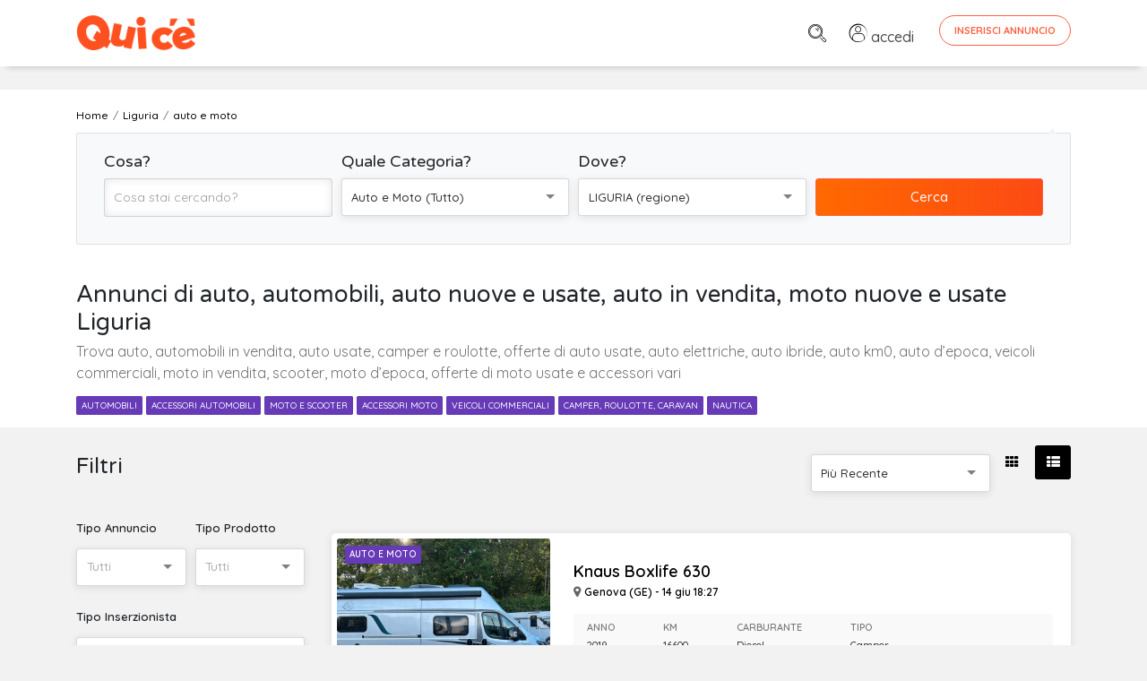

--- FILE ---
content_type: text/html; charset=UTF-8
request_url: https://www.quice.it/annunci-liguria/auto-e-moto
body_size: 12719
content:
<!doctype html>
<html lang="it">

<head>
    <meta charset="UTF-8">
    <meta name="viewport" content="width=device-width, initial-scale=1, shrink-to-fit=no">
    <meta name="description" content="Trova auto in Liguria, automobili in vendita  in Liguria, auto usate in Liguria, camper e roulotte in Liguria, auto elettriche in Liguria, auto ibride in Liguria, auto km0 in Liguria, auto d’epoca in Liguria, veicoli commerciali in Liguria, moto in vendita in Liguria">
    <meta content="index,follow" name="robots">
    <title>Auto, auto usate, automobili, auto nuove e usate, auto in vendita, moto nuove e usate, camper  in Liguria - Annunci nuovo e usato  - quice.it</title>

            <link href="https://www.quice.it/annunci-liguria/auto-e-moto" rel="canonical">
        <link rel="stylesheet" href="https://www.quice.it/assets/css/modaal.min.css" type="text/css">
    <link rel="shortcut icon" href="/favicon.ico">
<link rel="apple-touch-icon" sizes="57x57" href="/apple-touch-icon-57x57.png">
<link rel="apple-touch-icon" sizes="180x180" href="/apple-touch-icon-180x180.png">
<link rel="stylesheet" href="https://www.quice.it/assets/bootstrap/css/bootstrap.css" type="text/css">
<link rel="stylesheet" href="https://www.quice.it/assets/css/style.css?v=6.05" type="text/css">
<link href="https://fonts.googleapis.com/css?family=Quicksand:300,400,500,600,700&display=swap" rel="stylesheet">
<link href="https://fonts.googleapis.com/css?family=Varela+Round&display=swap" rel="stylesheet">
<link rel="stylesheet" href="https://www.quice.it/assets/fonts/font-awesome.css" type="text/css">
<link rel="stylesheet" href="https://www.quice.it/assets/fonts/flaticon.css?v=1.11" type="text/css">

<link rel="stylesheet" href="https://www.quice.it/assets/css/selectize.css" type="text/css">

<!-- Riattivare per ADManager e in caso toglire sotto ADSense -->
<!-- Global site tag (gtag.js) - Google Analytics -->
<script async src="https://www.googletagmanager.com/gtag/js?id=UA-159920845-1"></script>
<script>
    window.dataLayer = window.dataLayer || [];

    function gtag() {
        dataLayer.push(arguments);
    }
    gtag('js', new Date());

    gtag('config', 'UA-159920845-1');
</script>

<!-- Facebook Pixel Code -->
<script>
    ! function(f, b, e, v, n, t, s) {
        if (f.fbq) return;
        n = f.fbq = function() {
            n.callMethod ?
                n.callMethod.apply(n, arguments) : n.queue.push(arguments)
        };
        if (!f._fbq) f._fbq = n;
        n.push = n;
        n.loaded = !0;
        n.version = '2.0';
        n.queue = [];
        t = b.createElement(e);
        t.async = !0;
        t.src = v;
        s = b.getElementsByTagName(e)[0];
        s.parentNode.insertBefore(t, s)
    }(window, document, 'script',
        'https://connect.facebook.net/en_US/fbevents.js');
    fbq('init', '2635063026823118');
    fbq('track', 'PageView');
</script>
<noscript>
    <img height="1" width="1" src="https://www.facebook.com/tr?id=2635063026823118&ev=PageView
&noscript=1" />
</noscript>
<!-- End Facebook Pixel Code -->
<meta name="facebook-domain-verification" content="ioijereg2iwe4h631wdv5sco5t5617" />



<script>
    window._gmp = window._gmp || {};window._gmp.pageType = 'category';
</script>

<script async type="text/javascript" src="//clickiocmp.com/t/consent_239728.js"></script>
​​<script>
    !function(){var M=document.createElement("div");M.className="azerion_privacy_privacy",M.style.position="fixed",M.style.padding="0",M.style.zIndex="9999",M.style.background="#f7f7f7",M.style.bottom="70px",M.style.left="0",M.style.boxSizing="border-box",M.style.fontFamily="Helvetica Neue,arial,sans-serif",M.style.fontWeight="400",M.style.fontSize="14px",M.style.lineHeight="14px",M.style["border-top-left-radius"]="3px",M.style["border-top-right-radius"]="3px",M.style["border-bottom-right-radius"]="3px",M.style["-webkit-border-top-left-radius"]="3px",M.style["-webkit-border-top-right-radius"]="3px",M.style["-webkit-border-bottom-right-radius"]="3px",M.style["-moz-border-radius-topleft"]="3px",M.style["-moz-border-radius-topright"]="3px",M.style["-moz-border-radius-bottomright"]="3px",M.style["writing-mode"]="tb-rl";var t=document.createElement("a");t.className="azerion_privacy_privacybutton",t.href="javascript:void(0)",t.onclick=function(){return void 0!==window.__lxG__consent__&&null!==window.__lxG__consent__.getState()&&window.__lxG__consent__.showConsent(),!1},t.style.padding="5px",t.style.display="block",t.style.textDecoration="none",t.style.color="#888",t.style.cursor="pointer",t.style.boxSizing="border-box",t.style.backgroundColor="transparent",M.appendChild(t);var w=document.createElement("img");w.className="azerion_privacy_privacyimg",w.src="[data-uri]",w.style.width="14px",w.style.height="14px",w.style.borderStyle="none",w.style.boxSizing="border-box",t.appendChild(w),t.innerHTML+="Privacy";var D=0;window.onscroll=function(){0==D&&(D++,document.body.appendChild(M))}}();
</script>


</head>

<body>


        <!-- Load Facebook SDK for JavaScript -->
    <div id="fb-root"></div>
    <script>
        window.fbAsyncInit = function() {
            FB.init({
                xfbml: true,
                version: 'v10.0'
            });
        };

        (function(d, s, id) {
            var js, fjs = d.getElementsByTagName(s)[0];
            if (d.getElementById(id)) return;
            js = d.createElement(s);
            js.id = id;
            js.src = 'https://connect.facebook.net/it_IT/sdk/xfbml.customerchat.js';
            fjs.parentNode.insertBefore(js, fjs);
        }(document, 'script', 'facebook-jssdk'));
    </script>

    <!-- Your Chat Plugin code -->
    <div class="fb-customerchat" attribution="setup_tool" page_id="108728943977447" theme_color="#ff6041"
        logged_in_greeting="Ciao, come posso aiutarti?" logged_out_greeting="Ciao, come posso aiutarti?"
        greeting_dialog_display="icon">
    </div>
    
    <div class="page sub-page" id="pageqc">
                <form method="GET" action="https://www.quice.it/annunci" accept-charset="UTF-8" role="form" class="hero-form hero-form-lista
        form" id="form_ricerca" onsubmit="return SubmitForm(this);">
                <!--*********************************************************************************************************-->
        <!--************ HERO ***************************************************************************************-->
        <!--*********************************************************************************************************-->
        <header class="hero">
            <div class="hero-wrapper">
                <!--============ Main Navigation ====================================================================-->
                <div class="main-navigation">
                    <div class="container">
                        <nav class="fixed-top navbar navbar-expand navbar-light bg-white justify-content-between">
                            <div class="container">
                                <a class="navbar-brand" href="/">
                                    <img src="https://www.quice.it/assets/img/logo-2.png" alt="" width="160">
                                </a>
                                                                <div class="" id="navbar">
                                    <!--Main navigation list-->
                                    <ul class="navbar-nav">
                                        <li class="nav-item">
                                            <a class="nav-link" href="https://www.quice.it/annunci"><i
                                                    class="flaticon-loupe" style="opacity:1"></i></a>
                                        </li>
                                                                                <li class="nav-item">
                                            <a class="nav-link item-accedi" href="https://www.quice.it/login"><i
                                                    class="flaticon-user" style="opacity:1"></i> <span>accedi</span></a>
                                        </li>
                                                                                
                                        <li class="nav-item inserisci-desktop">
                                            <a href="https://www.quice.it/annunci/create"
                                                class="btn btn-primary text-caps btn-framed btn-rounded">Inserisci
                                                Annuncio</a>
                                        </li>
                                        <li class="nav-item inserisci-mob">
                                            <a href="https://www.quice.it/annunci/create"
                                                class="btn btn-primary text-caps btn-rounded"><i class="fa fa-plus"
                                                    style="opacity:1"></i> <span class="small-mob">Inserisci</span></a>
                                        </li>
                                    </ul>
                                    <!--Main navigation list-->
                                </div>
                                <!--end navbar-collapse-->
                            </div>
                        </nav>
                        <!--end navbar-->

                    </div>
                    <!--end container-->
                    <div class="container d-flex justify-content-center pt-3">
                        <div id='gmp-masthead' class='gmp'></div>
                    </div>
                </div>
                <!--============ End Main Navigation ================================================================-->    <!--breadcrumb-->
    <div class="container">
        <ol class="breadcrumb" itemscope itemtype="http://schema.org/BreadcrumbList">
            <li class="breadcrumb-item" itemprop="itemListElement" itemscope itemtype="http://schema.org/ListItem"><a itemscope itemtype="http://schema.org/Thing" itemprop="item" href="/"><span itemprop="name">Home</span></a>
                <meta itemprop="position" content="1" />
            </li>
                                                <li class="breadcrumb-item" itemprop="itemListElement" itemscope itemtype="http://schema.org/ListItem"><a itemscope itemtype="http://schema.org/Thing" itemprop="item" href="https://www.quice.it/annunci-liguria"><span itemprop="name">Liguria</span></a>
                <meta itemprop="position" content="2" />
            </li>
                        <li class="breadcrumb-item" itemprop="itemListElement" itemscope itemtype="http://schema.org/ListItem"><a itemscope itemtype="http://schema.org/Thing" itemprop="item" href="https://www.quice.it/annunci-liguria/auto-e-moto"><span itemprop="name">auto e moto</span></a>
                <meta itemprop="position" content="3" />
            </li>
                                </ol>

    </div>
    <!--end breadcrumb-->
    <!--============ Hero Form ==========================================================================-->
    <div class="container ">
        <!--Main Form-->
        <div class="main-search-form mobile-search-form">
            <div class="form-row">
                <div class="col-lg-3">
                    <div class="form-group">
                        <label for="_s_t" class="col-form-label ">Cosa?</label>
                        <input class="form-control small" placeholder="Cosa stai cercando?" id="_s_t" name="_s_t" type="text" value="">
                    </div>
                    <!--end form-group-->
                </div>
                <!--end col-md-3-->
                <div class="col-lg-3 col-md-6">
                    <div class="form-group">
                        <label for="_s_cat" class="col-form-label ">Quale Categoria?</label>
                        <select class="small" id="_s_cat" onchange="return SubmitForm(this.form,&#039;_s_cat&#039;)" data-enable-search="true" name="_s_cat"><option value="0">Tutto</option><optgroup label="Auto e Moto"><option value="4" selected="selected">Auto e Moto (Tutto)</option><option value="81">automobili</option><option value="82">accessori automobili</option><option value="83">moto e scooter</option><option value="84">accessori moto</option><option value="87">veicoli commerciali</option><option value="85">camper</option><option value="86">nautica</option></optgroup><optgroup label="Casa e Terreni"><option value="1">Casa e Terreni (Tutto)</option><option value="66">appartamenti</option><option value="67">case e ville</option><option value="69">case vacanza</option><option value="68">immobili commerciali</option><option value="71">box e garage</option><option value="70">terreni</option></optgroup><optgroup label="Lavoro e Servizi"><option value="2">Lavoro e Servizi (Tutto)</option><option value="72">offerte lavoro</option><option value="73">cerco lavoro</option><option value="74">servizi alle persone</option><option value="75">altri servizi</option></optgroup><optgroup label="Corsi e Lezioni"><option value="6">Corsi e Lezioni (Tutto)</option><option value="76">corsi</option><option value="77">ripetizioni</option></optgroup><optgroup label="Elettronica e Telefonia"><option value="8">Elettronica e Telefonia (Tutto)</option><option value="88">audio video</option><option value="89">foto</option><option value="90">smartphone</option><option value="91">informatica e computer</option><option value="92">console e videogiochi</option><option value="97">elettrodomestici</option><option value="93">altro elettronica</option></optgroup><optgroup label="Arredo e Giardino"><option value="9">Arredo e Giardino (Tutto)</option><option value="94">casa</option><option value="95">ufficio</option><option value="96">giardino</option></optgroup><optgroup label="Abbigliamento e Accessori"><option value="10">Abbigliamento e Accessori (Tutto)</option><option value="109">donna</option><option value="110">uomo</option><option value="176">unisex</option></optgroup><optgroup label="Sport e Tempo libero"><option value="11">Sport e Tempo libero (Tutto)</option><option value="111">biciclette</option><option value="112">altri sport</option><option value="113">campeggio</option><option value="177">viaggi</option></optgroup><optgroup label="Hobby, Collezionismo e Antiquariato"><option value="12">Hobby, Collezionismo e Antiquariato (Tutto)</option><option value="114">collezionismo</option><option value="115">hobby</option><option value="116">antiquariato</option><option value="136">arte</option></optgroup><optgroup label="Animali e Cucce"><option value="14">Animali e Cucce (Tutto)</option><option value="117">zero zampe</option><option value="118">2 zampe</option><option value="119">4 zampe</option><option value="120">attrezzatura</option></optgroup><optgroup label="Attrezzatura e Fai da te"><option value="15">Attrezzatura e Fai da te (Tutto)</option><option value="121">attrezzature edili</option><option value="122">attrezzature agricole</option><option value="123">attrezzature industriali</option><option value="124">altre attrezzature</option></optgroup><optgroup label="Bambini e Giochi"><option value="19">Bambini e Giochi (Tutto)</option><option value="125">abbigliamento</option><option value="126">accessori</option><option value="127">giochi</option></optgroup><optgroup label="Libri, Film e Musica"><option value="21">Libri, Film e Musica (Tutto)</option><option value="128">libri</option><option value="129">film</option><option value="130">musica</option><option value="131">strumenti musicali</option></optgroup><optgroup label="Amicizia e Incontri"><option value="22">Amicizia e Incontri (Tutto)</option><option value="132">amici</option><option value="133">matrimoniali</option></optgroup><optgroup label="Ristorazione e Alimentari"><option value="24">Ristorazione e Alimentari (Tutto)</option><option value="170">ristorazione</option><option value="171">bevande</option><option value="172">alimentari</option></optgroup><optgroup label="Salute e Bellezza"><option value="25">Salute e Bellezza (Tutto)</option><option value="173">spa e palestre</option><option value="174">massaggi e bellezza</option><option value="175">prodotti e attrezzature</option></optgroup><optgroup label="Altro e Raro"><option value="23">Altro e Raro (Tutto)</option><option value="135">altro e raro</option><option value="137">senza categoria</option></optgroup></select>
                    </div>
                    <!--end form-group-->
                </div>
                <!--end col-md-3-->
                <div class="col-lg-3 col-md-6">
                    <div class="form-group">
                        <label for="_s_dove" class="col-form-label ">Dove?</label>

                        <select class="small " id="_s_dove" onchange="return SubmitForm(this.form,&#039;_s_dove&#039;)" data-enable-search="true" name="_s_dove"><option value="0">Tutta Italia</option><optgroup label="Abruzzo"><option value="R-13">ABRUZZO (regione)</option><option value="69">Chieti</option><option value="66">L&#039;Aquila</option><option value="68">Pescara</option><option value="67">Teramo</option></optgroup><optgroup label="Basilicata"><option value="R-17">BASILICATA (regione)</option><option value="77">Matera</option><option value="76">Potenza</option></optgroup><optgroup label="Calabria"><option value="R-18">CALABRIA (regione)</option><option value="79">Catanzaro</option><option value="78">Cosenza</option><option value="101">Crotone</option><option value="80">Reggio Calabria</option><option value="102">Vibo Valentia</option></optgroup><optgroup label="Campania"><option value="R-15">CAMPANIA (regione)</option><option value="64">Avellino</option><option value="62">Benevento</option><option value="61">Caserta</option><option value="63">Napoli</option><option value="65">Salerno</option></optgroup><optgroup label="Emilia-Romagna"><option value="R-8">EMILIA-ROMAGNA (regione)</option><option value="37">Bologna</option><option value="38">Ferrara</option><option value="40">Forl&igrave;-Cesena</option><option value="36">Modena</option><option value="34">Parma</option><option value="33">Piacenza</option><option value="39">Ravenna</option><option value="35">Reggio Emilia</option><option value="99">Rimini</option></optgroup><optgroup label="Friuli-Venezia Giulia"><option value="R-6">FRIULI-VENEZIA GIULIA (regione)</option><option value="31">Gorizia</option><option value="93">Pordenone</option><option value="32">Trieste</option><option value="30">Udine</option></optgroup><optgroup label="Lazio"><option value="R-12">LAZIO (regione)</option><option value="60">Frosinone</option><option value="59">Latina</option><option value="57">Rieti</option><option value="58">Roma</option><option value="56">Viterbo</option></optgroup><optgroup label="Liguria"><option value="R-7" selected="selected">LIGURIA (regione)</option><option value="10">Genova</option><option value="8">Imperia</option><option value="11">La Spezia</option><option value="9">Savona</option></optgroup><optgroup label="Lombardia"><option value="R-3">LOMBARDIA (regione)</option><option value="16">Bergamo</option><option value="17">Brescia</option><option value="13">Como</option><option value="19">Cremona</option><option value="97">Lecco</option><option value="98">Lodi</option><option value="20">Mantova</option><option value="15">Milano</option><option value="108">Monza e della Brianza</option><option value="18">Pavia</option><option value="14">Sondrio</option><option value="12">Varese</option></optgroup><optgroup label="Marche"><option value="R-11">MARCHE (regione)</option><option value="42">Ancona</option><option value="44">Ascoli Piceno</option><option value="109">Fermo</option><option value="43">Macerata</option><option value="41">Pesaro e Urbino</option></optgroup><optgroup label="Molise"><option value="R-14">MOLISE (regione)</option><option value="70">Campobasso</option><option value="94">Isernia</option></optgroup><optgroup label="Piemonte"><option value="R-1">PIEMONTE (regione)</option><option value="6">Alessandria</option><option value="5">Asti</option><option value="96">Biella</option><option value="4">Cuneo</option><option value="3">Novara</option><option value="1">Torino</option><option value="103">Verbano-Cusio-Ossola</option><option value="2">Vercelli</option></optgroup><optgroup label="Puglia"><option value="R-16">PUGLIA (regione)</option><option value="72">Bari</option><option value="110">Barletta-Andria-Trani</option><option value="74">Brindisi</option><option value="71">Foggia</option><option value="75">Lecce</option><option value="73">Taranto</option></optgroup><optgroup label="Sardegna"><option value="R-20">SARDEGNA (regione)</option><option value="92">Cagliari</option><option value="91">Nuoro</option><option value="95">Oristano</option><option value="90">Sassari</option><option value="111">Sud Sardegna</option></optgroup><optgroup label="Sicilia"><option value="R-19">SICILIA (regione)</option><option value="84">Agrigento</option><option value="85">Caltanissetta</option><option value="87">Catania</option><option value="86">Enna</option><option value="83">Messina</option><option value="82">Palermo</option><option value="88">Ragusa</option><option value="89">Siracusa</option><option value="81">Trapani</option></optgroup><optgroup label="Toscana"><option value="R-9">TOSCANA (regione)</option><option value="51">Arezzo</option><option value="48">Firenze</option><option value="53">Grosseto</option><option value="49">Livorno</option><option value="46">Lucca</option><option value="45">Massa-Carrara</option><option value="50">Pisa</option><option value="47">Pistoia</option><option value="100">Prato</option><option value="52">Siena</option></optgroup><optgroup label="Trentino-Alto Adige"><option value="R-4">TRENTINO-ALTO ADIGE (regione)</option><option value="21">Bolzano-Bozen</option><option value="22">Trento</option></optgroup><optgroup label="Umbria"><option value="R-10">UMBRIA (regione)</option><option value="54">Perugia</option><option value="55">Terni</option></optgroup><optgroup label="Valle d&#039;Aosta "><option value="R-2">VALLE D&#039;AOSTA  (regione)</option><option value="7">Aosta</option></optgroup><optgroup label="Veneto"><option value="R-5">VENETO (regione)</option><option value="25">Belluno</option><option value="28">Padova</option><option value="29">Rovigo</option><option value="26">Treviso</option><option value="27">Venezia</option><option value="23">Verona</option><option value="24">Vicenza</option></optgroup></select>


                    </div>
                    <!--end form-group-->
                </div>
                <!--end col-md-3-->
                <div class="col-lg-3 ">
                    <button type="submit" class="btn btn-primary width-100 small">Cerca</button>
                </div>
                <!--end col-md-3-->
            </div>
            <!--end form-row-->
        </div>
        <!--end main-search-form-->



    </div>
    <!--end container-->


    <!--end hero-form-->
    <!--============ Page Title =========================================================================-->
    <div class="page-title">
        <div class="container">
                        <h1 style="font-size: 2.6rem;">Annunci di auto, automobili, auto nuove e usate, auto in vendita, moto nuove e usate Liguria</h1>
                                    <p class="cat-desc">Trova auto, automobili in vendita, auto usate, camper e roulotte, offerte di auto usate, auto elettriche, auto ibride, auto km0, auto d’epoca, veicoli commerciali, moto in vendita, scooter, moto d’epoca, offerte di moto usate e accessori vari
</p>
                                    <div class="tags tags-purple">
                                <a href="https://www.quice.it/annunci-liguria/auto-e-moto/automobili" class="tag">automobili</a>
                                <a href="https://www.quice.it/annunci-liguria/auto-e-moto/accessori-automobili" class="tag">accessori automobili</a>
                                <a href="https://www.quice.it/annunci-liguria/auto-e-moto/moto-e-scooter" class="tag">moto e scooter</a>
                                <a href="https://www.quice.it/annunci-liguria/auto-e-moto/accessori-moto" class="tag">accessori moto</a>
                                <a href="https://www.quice.it/annunci-liguria/auto-e-moto/veicoli-commerciali" class="tag">veicoli commerciali</a>
                                <a href="https://www.quice.it/annunci-liguria/auto-e-moto/camper" class="tag">camper, roulotte, caravan</a>
                                <a href="https://www.quice.it/annunci-liguria/auto-e-moto/nautica" class="tag">nautica</a>
                            </div>
                    </div>
        <!--end container-->
    </div>
    <!--============ End Page Title =====================================================================-->
    <div class="background"></div>
    <!--end background-->
    </div>
    <!--end hero-wrapper-->
    </header>
    <!--end hero-->




    <!--*********************************************************************************************************-->
    <!--************ CONTENT ************************************************************************************-->
    <!--*********************************************************************************************************-->
    <section class="content">
        <section class="block" style="padding-top:2rem;">
            <div class="container">
                <div class="items grid compact grid-xl-4-items grid-lg-4-items grid-md-2-items items-v d-none ">
                    
                    <div class="item ">
            <div class="ribbon-featured">PARTNER</div>
            <div class="ribbon-vetrina">VETRINA</div>
        
    <!--end ribbon-->
    <div class="wrapper " data-score="">
        <div class="image">
            <h3>
                <a href="#" class="tag category">Auto e Moto</a>
                <a href="https://www.quice.it/annunci/treviso/auto-e-moto/ford-tourneo-connect-plus-15-tdci-100cv-samps-5-posti-228752" class="title">Ford Tourneo Connect Plus 1.5 TDCi ...</a>
            </h3>
            <a href="https://www.quice.it/annunci/treviso/auto-e-moto/ford-tourneo-connect-plus-15-tdci-100cv-samps-5-posti-228752" class="image-wrapper background-image">
                                <img src="https://www.quice.it/upload/square/228752-zZSNhyVkBhuxyoyDB7MH.jpg" loading="lazy" class="img-thumbnail" title="Ford Tourneo Connect Plus 1.5 TDCi 100CV S&amp;S 5 posti" alt="Ford Tourneo Connect Plus 1.5 TDCi 100CV S&amp;S 5 posti">
                            </a>
        </div>
        <!--end image-->
        <h4 class="location">
            Crocetta del Mon. (TV) - 18 nov 12:11
        </h4>

                <div class="price">
                                    17.500 €
            
        </div>
        
                <div class="meta">
            <figure>
                Autocarman Srl - Automobili Carinato
            </figure>
        </div>
                <!--end meta-->
        <div class="description">
            <p>Ford Tourneo Connect Plus 1.5 TDCi 100CV S&amp;S 5 posti

- Autovettura visibile in ...</p>
        </div>
        <!--end description-->
                                <div class="additional-info">
            <ul>
                                <li>
                    <figure>Anno</figure>
                    <aside>2019</aside>
                </li>
                                                <li>
                    <figure>Km</figure>
                    <aside>79000</aside>
                </li>
                                                <li>
                    <figure>Carburante</figure>
                    <aside>Diesel</aside>
                </li>
                                                                <li>
                    <figure>Tipo</figure>
                    <aside>Monovolume</aside>
                </li>
                                                                                            </ul>
        </div>
        
        
    </div>
</div>
<!--end item-->
                    
                    <div class="item ">
            <div class="ribbon-featured">PARTNER</div>
            <div class="ribbon-vetrina">VETRINA</div>
        
    <!--end ribbon-->
    <div class="wrapper " data-score="">
        <div class="image">
            <h3>
                <a href="#" class="tag category">Casa e Terreni</a>
                <a href="https://www.quice.it/annunci/venezia/casa-e-terreni/borbiago-prossima-realizzazione-di-appartamenti-258501" class="title">BORBIAGO Prossima realizzazione di ...</a>
            </h3>
            <a href="https://www.quice.it/annunci/venezia/casa-e-terreni/borbiago-prossima-realizzazione-di-appartamenti-258501" class="image-wrapper background-image">
                                <img src="https://www.quice.it/upload/square/258501-tr7fTXtkngz22r09Ho88.jpg" loading="lazy" class="img-thumbnail" title="BORBIAGO Prossima realizzazione di appartamenti " alt="BORBIAGO Prossima realizzazione di appartamenti ">
                            </a>
        </div>
        <!--end image-->
        <h4 class="location">
            Mira (VE) - 13 dic 11:13
        </h4>

                <div class="price">
                                    265.000 €
            
        </div>
        
                <div class="meta">
            <figure>
                SINERGY IMMOBILIARE ORIAGO
            </figure>
        </div>
                <!--end meta-->
        <div class="description">
            <p>
BORBIAGO Prossima realizzazione a partire da giugno 2026. Su palazzine di sole 8 ...</p>
        </div>
        <!--end description-->
                        <div class="additional-info">
            <ul>
                                <li>
                    <figure>mq.</figure>
                    <aside>90</aside>
                </li>
                                                <li>
                    <figure>Locali</figure>
                    <aside>3</aside>
                </li>
                                                <li>
                    <figure>Bagni</figure>
                    <aside>2</aside>
                </li>
                                
            </ul>
        </div>
                
        
    </div>
</div>
<!--end item-->
                    
                    <div class="item prv ">
                <div class="ribbon-vetrina">VETRINA</div>
        
    <!--end ribbon-->
    <div class="wrapper  evidenza " data-score="">
        <div class="image">
            <h3>
                <a href="#" class="tag category">Amicizia e Incontri</a>
                <a href="https://www.quice.it/annunci/como/amicizia-e-incontri/cerca-una-donna-per-una-relazione-seria-non-aventure-252432" class="title">Cerca una donna per una relazione ...</a>
            </h3>
            <a href="https://www.quice.it/annunci/como/amicizia-e-incontri/cerca-una-donna-per-una-relazione-seria-non-aventure-252432" class="image-wrapper background-image">
                                <img src="https://www.quice.it/upload/square/252432-bb1ljg8VR16HvnNRU1hp.jpg" loading="lazy" class="img-thumbnail" title="Cerca una donna per una relazione seria, non aventure" alt="Cerca una donna per una relazione seria, non aventure">
                            </a>
        </div>
        <!--end image-->
        <h4 class="location">
            Como (CO) - 3 set 06:06
        </h4>

        
                <!--end meta-->
        <div class="description">
            <p>Vivo in Ticino, ho 74 anni ( pi&ugrave; giovane nell&#039;aspett e anche mentalmente ), 176 ...</p>
        </div>
        <!--end description-->
        
    </div>
</div>
<!--end item-->
                    
                    <div class="item prv ">
                <div class="ribbon-vetrina">VETRINA</div>
        
    <!--end ribbon-->
    <div class="wrapper  evidenza " data-score="">
        <div class="image">
            <h3>
                <a href="#" class="tag category">Corsi e Lezioni</a>
                <a href="https://www.quice.it/annunci/treviso/corsi-e-lezioni/matematica-per-bambini-255905" class="title">MATEMATICA PER BAMBINI</a>
            </h3>
            <a href="https://www.quice.it/annunci/treviso/corsi-e-lezioni/matematica-per-bambini-255905" class="image-wrapper background-image">
                                <img src="https://www.quice.it/upload/square/255905-xheOMA3vjkP0Sy0hURZF.jpg" loading="lazy" class="img-thumbnail" title="MATEMATICA PER BAMBINI" alt="MATEMATICA PER BAMBINI">
                            </a>
        </div>
        <!--end image-->
        <h4 class="location">
            Conegliano (TV) - 23 nov 17:09
        </h4>

                <div class="price">
                                    n/p
            
        </div>
        
                <!--end meta-->
        <div class="description">
            <p>Insegnante di scuola superiore con 30 anni di esperienza, pubblicazioni di didattica e ...</p>
        </div>
        <!--end description-->
        
    </div>
</div>
<!--end item-->
                                    </div>

                <!--================= VETRINA ===================-->
                                <!--end row vetrina -->

                <div class="row flex-column-reverse flex-md-row" id="filtri">
                                        <div class="col-lg-3" >
                            <!--============ Side Bar ===============================================================-->
                            <aside class="sidebar sidebar-filtri d-none"  id="inline" data-send="no" >
                                <section>
                                    <h2>Filtri</h2>
                                                                        <div class="form-row">
                                      
                                        
                                    <div class="col-6">
                                                                            <div class="form-group">
                                            <label for="'_s_tipo-selectized" class="col-form-label">Tipo Annuncio</label>
                                            <select class="small" id="_s_tipo" name="_s_tipo"><option value="" selected="selected">Tutti</option><option value="0">In Vendita</option><option value="1">Cercasi</option><option value="2">In Affitto</option></select>
                                        </div>
                                        <!--end form-group-->
                                    </div>
                                                                                                            <div class="col-6">
                                        <div class="form-group">
                                        <label for="'_s_tp-selectized" class="col-form-label">Tipo Prodotto</label>
                                        <select class="small" id="_s_tp" name="_s_tp"><option value="" selected="selected">Tutti</option><option value="0">Usato</option><option value="1">Nuovo</option></select>
                                        </div>
                                        <!--end form-group-->
                                    </div>
                                                                        </div>
                                                                        <div class="form-row">
                                    <div class="col-12">
                                        <div class="form-group">
                                        <label for="'_u-selectized" class="col-form-label">Tipo Inserzionista</label>
                                        <select class="small" id="_u" name="_u"><option value="" selected="selected">Tutti</option><option value="2">Partner</option><option value="0">Privati</option><option value="1">Aziende</option></select>
                                        </div>
                                        <!--end form-group-->
                                    </div>
                                    </div>
                                    <!--============ Side Bar Search Form ===========================================-->
                                    <!-- LAVORO -->
                                                                        <!--END LAVORO -->
                                    <!-- IMMOBILIARE -->
                                                                        <!-- MOTORI -->
                                                                                                                                                                                                                                                                                                                                                                        <!--END LAVORO -->
                                    <button type="button" class="btn btn-primary width-100 d-sm-none d-xs-block" id="submcitBtn" onclick="return sendFromModal()">Filtra</button>
                                    <button type="submit" class="btn btn-primary width-100 d-xs-none" onclick="return sendFromModal()">Filtra</button>
           
                                    <!--============ End Side Bar Search Form =======================================-->
                                    
                                </section>
                            </aside>
                            <!--============ End Side Bar ===========================================================-->
                        </div>                    <div class="col-lg-9">
                                                <!--============ Section Title===================================================================-->
                        <div class="section-title clearfix">

                            <div class="float-right float-xs-none d-xs-none thumbnail-toggle">
                                <a href="#" class="change-class" data-change-from-class="list" data-change-to-class="grid" data-parent-class="items-l" id="chng1">
                                    <i class="fa fa-th"></i>
                                </a>
                                <a href="#" class="change-class active" data-change-from-class="grid" data-change-to-class="list" data-parent-class="items-l" id="chng2">
                                    <i class="fa fa-th-list"></i>
                                </a>
                            </div>
                            <div class="float-right float-xs-none mr-1">
                                <div class="d-flex justify-content-center align-items-center pb-3">
                                <div id='gmp-topmobile' class='gmp'></div>
                                </div>

                                <select name="o" id="o" class="small width-200px" data-placeholder="Default Sorting" data-live-search="true" onChange="return SubmitForm(this.form);">
                                    <option value="0"  selected >Più Recente</option>
                                    <option value="1" >Prezzo Crescente</option>
                                    <option value="2" >Prezzo Decrescente</option>
                                                                    </select>
                            </div>
                        </div>
                        <!--============ Items ==========================================================================-->
                        
                        <div id="lista-annunci" class="items list  grid-xl-3-items grid-lg-2-items grid-md-2-items items-l">
                            
                                                                                                                                            <div class="item prv ">
                
    <!--end ribbon-->
    <div class="wrapper " data-score="">
        <div class="image">
            <h3>
                <a href="#" class="tag category">Auto e Moto</a>
                <a href="https://www.quice.it/annunci/genova/auto-e-moto/knaus-boxlife-630-193484" class="title">Knaus Boxlife 630</a>
            </h3>
            <a href="https://www.quice.it/annunci/genova/auto-e-moto/knaus-boxlife-630-193484" class="image-wrapper background-image">
                                <img src="https://www.quice.it/upload/square/193484-LznBhuQT2G42LDz2XmzC.jpg" loading="lazy" class="img-thumbnail" title="Knaus Boxlife 630" alt="Knaus Boxlife 630">
                            </a>
        </div>
        <!--end image-->
        <h4 class="location">
            Genova (GE) - 14 giu 18:27
        </h4>

                <div class="price">
                                    25.100 €
            
        </div>
        
                <!--end meta-->
        <div class="description">
            <p>Cerchi in alluminio da 18 pollici compresi pneumatici per tutte le stagioni
Aria ...</p>
        </div>
        <!--end description-->
                                <div class="additional-info">
            <ul>
                                <li>
                    <figure>Anno</figure>
                    <aside>2019</aside>
                </li>
                                                <li>
                    <figure>Km</figure>
                    <aside>16600</aside>
                </li>
                                                <li>
                    <figure>Carburante</figure>
                    <aside>Diesel</aside>
                </li>
                                                                                                                <li>
                    <figure>Tipo</figure>
                    <aside>Camper</aside>
                </li>
                                            </ul>
        </div>
        
        
    </div>
</div>
<!--end item-->                            
                            
                        </div>
                        <!--============ End Items ==============================================================-->

                                                <div id="bannerTop" class="item d-none">
                            <div class="banner-quice d-flex justify-content-center align-items-center">
                                <div id='gmp-intext_vip' class='gmp'></div>
                            </div>
                        </div>
                        
                         
                        <div id="bannerInsidePost1" class="item d-none">
                            <div class="banner-quice d-flex justify-content-center align-items-center">
                                <div id='gmp-insidepost1' class='gmp'></div>
                                <div id='gmp-middlemobile1' class='gmp'></div>
                            </div>
                        </div>
                         
                        <div id="bannerInsidePost2" class="item d-none">
                            <div class="banner-quice d-flex justify-content-center align-items-center">
                                <div id='gmp-insidepost2' class='gmp'></div>
                                <div id='gmp-middlemobile2' class='gmp'></div>
                            </div>
                        </div>
                         
                        <div id="bannerInsidePost3" class="item d-none">
                            <div class="banner-quice d-flex justify-content-center align-items-center">
                                <div id='gmp-insidepost3' class='gmp'></div>
                                <div id='gmp-middlemobile3' class='gmp'></div>
                            </div>
                        </div>
                         
                        <div id="bannerInsidePost4" class="item d-none">
                            <div class="banner-quice d-flex justify-content-center align-items-center">
                                <div id='gmp-insidepost4' class='gmp'></div>
                                <div id='gmp-middlemobile4' class='gmp'></div>
                            </div>
                        </div>
                         
                        <div id="bannerInsidePost5" class="item d-none">
                            <div class="banner-quice d-flex justify-content-center align-items-center">
                                <div id='gmp-insidepost5' class='gmp'></div>
                                <div id='gmp-middlemobile5' class='gmp'></div>
                            </div>
                        </div>
                         
                        <div id="bannerInsidePost6" class="item d-none">
                            <div class="banner-quice d-flex justify-content-center align-items-center">
                                <div id='gmp-insidepost6' class='gmp'></div>
                                <div id='gmp-middlemobile6' class='gmp'></div>
                            </div>
                        </div>
                                               

                        <div id="bannerBottom" class="item">
                            <div class="banner-quice">
                                                            </div>
                        </div>

                        

                        <!--end page-pagination-->
                    </div>
                    <!--end col-md-12-->

                </div>
                <!--end row-->
            </div>
            <!--end container-->
        </section>
        <!--end block-->
    </section>

    <div class="d-lg-none mobile-filtri"
        >
        <button class="inline btn btn-primary text-caps btn-rounded small"><i class="fa fa-sliders" style="opacity:1"></i> Filtra</button>

    </div>

    <!--end content-->
    <!--*********************************************************************************************************-->
            <!--************ FOOTER *************************************************************************************-->
            <!--*********************************************************************************************************-->
            <footer class="footer">
                <div class="wrapper">
                    <div class="container">
                        <div class="row">
                            <div class="col-md-3">
                                <a href="/" class="brand">
                                    <img src="https://www.quice.it/assets/img/logo-2.png" alt="">
                                </a>
                            </div>
                            <!--end col-md-5-->
                            <div class="col-md-5">
                                <h2>Links</h2>
                                <div class="row">
                                    <div class="col-6">
                                        <nav>
                                            <ul class="list-unstyled ">
                                                <li>
                                                    <a href="/">Home</a>
                                                </li>
                                                <li>
                                                    <a href="https://www.quice.it/annunci/create">Inserisci annuncio</a>
                                                </li>
                                                <li>
                                                    <a href="#">Chi siamo</a>
                                                </li>
                                                <li>
                                                    <a href="https://www.quice.it/cartaceo">Numero sfogliabile</a>
                                                </li>
                                            </ul>
                                        </nav>
                                    </div>
                                    <div class="col-6">
                                        <nav>
                                            <ul class="list-unstyled ">
                                                <li>
                                                    <a href="https://www.quice.it/contatto-aziende ">Qui c'è per le aziende</a>
                                                </li>
                                                <li>
                                                    <a href="https://www.quice.it/faq">Faq</a>
                                                </li>
                                                <li>
                                                    <a href="https://www.quice.it/termini-e-condizioni ">Condizioni generali</a>
                                                </li>
                                                <li>
                                                    <a href="https://www.quice.it/privacy">Privacy</a>
                                                </li>
                                            </ul>
                                        </nav>
                                    </div>
                                </div>
                            </div>
                            <!--end col-md-3-->
                            <div class="col-md-4">
                                <h2>Contatti</h2>
                                <address>
                                    <figure>
                                        Viale della Vittoria Galleria IV Novembre, 4<br>
                                        31029 - Vittorio Veneto (TV)
                                    </figure>


                                    <strong>e-mail:</strong> <a href="mailto:redazione@quice.it">redazione@quice.it</a>
                                    <div class="mt-4 footer-link">
                                    <a href="https://www.ilquindicinale.it/advertising/" target="_blank">Pubblicità</a> / <a href="http://www.ilquindicinale.it/job/public/insert" target="_blank">Lavora con noi</a>
                                    </div>

                                </address>
                            </div>
                            <!--end col-md-4-->
                        </div>
                        <!--end row-->
                    </div>
                    <div class="background">
                        <div class="background-image">
                            <img src="https://www.quice.it/assets/img/hero-background-image-02.jpg" alt="">
                        </div>
                        <!--end background-image-->
                    </div>
                    <!--end background-->
                </div>
            </footer>
            <!--end footer-->
                        </form>
                    </div>
        <!--end page-->
        

        <!-- MODAL AGE CHECK -->
        <!-- Modal -->
        <div class="modal fade" id="ageCheckModal"  data-backdrop="static" data-keyboard="false" tabindex="-1" role="dialog" aria-labelledby="ageCheckModalLabel" aria-hidden="true">
        <div class="modal-dialog modal-dialog-centered" role="document">
            <div class="modal-content">
            <div class="modal-header">
                <h3 class="modal-title" id="exampleModalLabel">CONFERMA LA TUA ETÀ</h3>
            </div>
            <div class="modal-body">
               Confermi di avere almeno 18 anni?
               <p><small>N.B. Se confermi potrai visualizzare i contenuti protetti senza ulteriori richieste</small></p>
            </div>
            <div class="modal-footer">
                <button type="button" class="btn btn-secondary"  onclick="document.location.href='/';">NON CONFERMO</button>
                <button type="button" class="btn btn-primary" onclick="ageCheckOk();" >CONFERMO</button>
            </div>
            </div>
        </div>
        </div>

        <script src="https://www.quice.it/assets/js/jquery-3.3.1.min.js"></script>
        <script type="text/javascript" src="https://www.quice.it/assets/js/popper.min.js?v=1.1"></script>
        <script type="text/javascript" src="https://www.quice.it/assets/bootstrap/js/bootstrap.min.js"></script>
        <script src="https://www.quice.it/assets/js/selectize2.min.js"></script>
        <script src="https://www.quice.it/assets/js/masonry.pkgd.min.js"></script>
        <script src="https://www.quice.it/assets/js/icheck.min.js?v=mod"></script>
        <script src="https://www.quice.it/assets/js/custom.js?v=3.68"></script>

        <script src="https://www.quice.it/assets/js/cookiealert.min.js"></script>
        <script type="text/javascript">
          
            function ageCheckOk() {
                $('#ageCheckModal').modal('hide');
                localStorage.agecheck = 1;
                document.getElementById('pageqc').classList.remove('blur-backdrop');

            }
            
        // SCRIPT TO REMOVE service-worker.js
        navigator.serviceWorker.getRegistrations().then(function(registrations) {
            for(let registration of registrations) {
            registration.unregister()
            } 
        });
        </script>
          <script type="text/javascript">
          $(window).on('load', function() {
            FB.CustomerChat.show(false);
          });
        </script>
          
<script src='https://s.adplay.it/quice/adplay.js' async type='text/javascript'></script>
        <script src="https://www.quice.it/assets/js/jquery.validate.min.js"></script>
    <script src="https://www.quice.it/assets/js/modaal.min.js"></script>

    <script type="text/javascript">
        $(document).ready(function() {
            // TOGLIERE COMMENTO 4 RIGHE SOTTO PER RIABILITARE SPOSTAMENTO BANNER

            const posBannerTop = document.querySelector('#lista-annunci').children[1];
            const bannerTop = document.querySelector('#bannerTop');
            if (document.querySelector('#lista-annunci').children[1]) {
                posBannerTop.insertAdjacentElement('afterend', bannerTop);
            } else {
                bannerTop.style.marginBottom = "20px";
            }
            bannerTop.classList.remove('d-none');

            // Posizionamento banner inside post

            for (let i = 1; i < 7; i++) {
                // posiziona il primo dopo 6 annunci e i seguenti ogni 4 annunci
                const posBannerInsidePost = document.querySelector('#lista-annunci').children[6 + (i - 1) * 5];
                const bannerInsidePost = document.querySelector('#bannerInsidePost' + i);
                if (document.querySelector('#lista-annunci').children[6 + (i - 1) * 5]) {
                    posBannerInsidePost.insertAdjacentElement('afterend', bannerInsidePost);
                } else {
                    bannerInsidePost.style.marginBottom = "20px";
                }
                bannerInsidePost.classList.remove('d-none');
            }


            /* JavaScript Media Queries */
            if (matchMedia) {
                const mq = window.matchMedia("(min-width: 991px)");
                mq.addListener(WidthChange);
                WidthChange(mq);
            }

            // media query change
            function WidthChange(mq) {
                if (!mq.matches) {
                    $('#inline').addClass('d-none');
                    $('#lista-annunci').removeClass('list');
                    $('#lista-annunci').removeClass('grid');
                    $('#lista-annunci').addClass('masonry');
                    $(".items.masonry").masonry({
                        itemSelector: ".item",
                        transitionDuration: 0
                    });
                    $('#chng1').attr("data-change-to-class", "masonry");
                    $('#chng2').attr("data-change-from-class", "masonry");
                    $('#chng1').addClass("active");
                    $('#chng2').removeClass("active");

                } else {
                    $('#inline').removeClass('d-none');
                    $('#lista-annunci').addClass('list');
                    $('#lista-annunci').removeClass('masonry');
                    $('#chng1').attr("data-change-to-class", "grid");
                    $('#chng2').attr("data-change-from-class", "grid");
                    $('#chng2').addClass("active");
                    $('#chng1').removeClass("active");
                }
            }

            $(".inline").modaal({
                fullscreen: true,
                content_source: '#inline',
                after_close: function() {
                    // Invia form se premuto filtra nel modal filtri
                    if ($('#inline').attr("data-send") == "ok") {
                        SubmitForm(document.getElementById('form_ricerca'));
                    }
                },
            });

            $("#_s_t").focus(function() {
                $(".main-search-form").removeClass("mobile-search-form");
            });

        });

        function sendFromModal() {
            $('#inline').attr("data-send", "ok");
            $(".inline").modaal('close');
        }

        function SubmitForm(pForm, sndr = false) {
            var getString = "";
            //console.log(pForm.elements);
            var elems = pForm.elements;
            for (var i = 0; i < elems.length; i++) {
                if (elems[i].type == "submit") {
                    continue;
                }
                if (sndr == "_s_cat" && (elems[i].name != "_s_dove" && elems[i].name != "_s_t" && elems[i].name != "_s_cat")) {
                    continue;
                }
                if (sndr == "_s_dove" && elems[i].name == "_comune") {
                    elems[i].value = 0;
                }
                if (elems[i].value != "" && elems[i].name != "") {
                    getString += encodeURIComponent(elems[i].name) + "=" + encodeURIComponent(elems[i].value) + "&";
                }
            }
            window.location = pForm.action + "?" + getString;
            return false;
        }

        function orderPage(id) {

            document.location.href = location.href + '?o=' + id.value;
        }
    </script>

    </body>

</html>